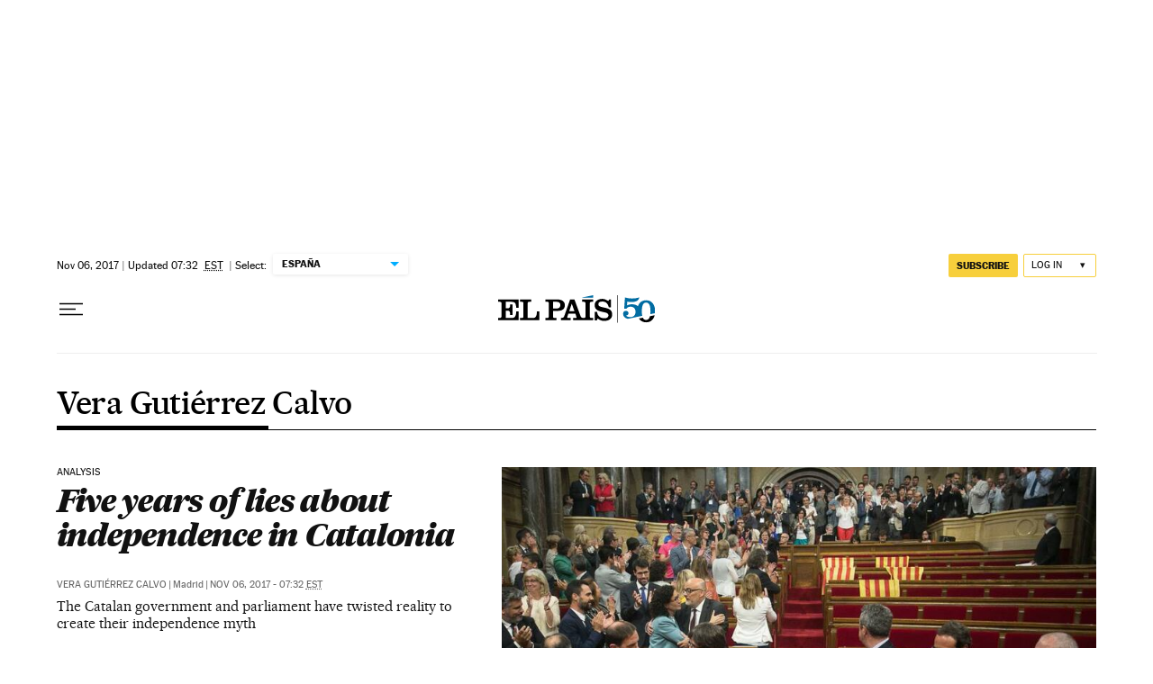

--- FILE ---
content_type: application/javascript; charset=utf-8
request_url: https://fundingchoicesmessages.google.com/f/AGSKWxVsX2b_NDet7gIb7LhrLY0T2R5nrw4w-aR3VwyCuZmR6GIKJ2TIqtVCnQg4g4cLj23qMIa9rElPsGylocyReJJAf1zmOCxFX6iUro--aWVu2uVuf8L4-XSHkZ7RYBh05UAuqs0066__uCZd3XuJ-rQaIm2IPbmKzUak3nJhB5CIGf4KiFyZCio0RaHj/_=234x60__300x250a_.sh/ads//ext_ads._480x60.
body_size: -1291
content:
window['98807a9a-957b-45cc-8eed-5b5edb608977'] = true;